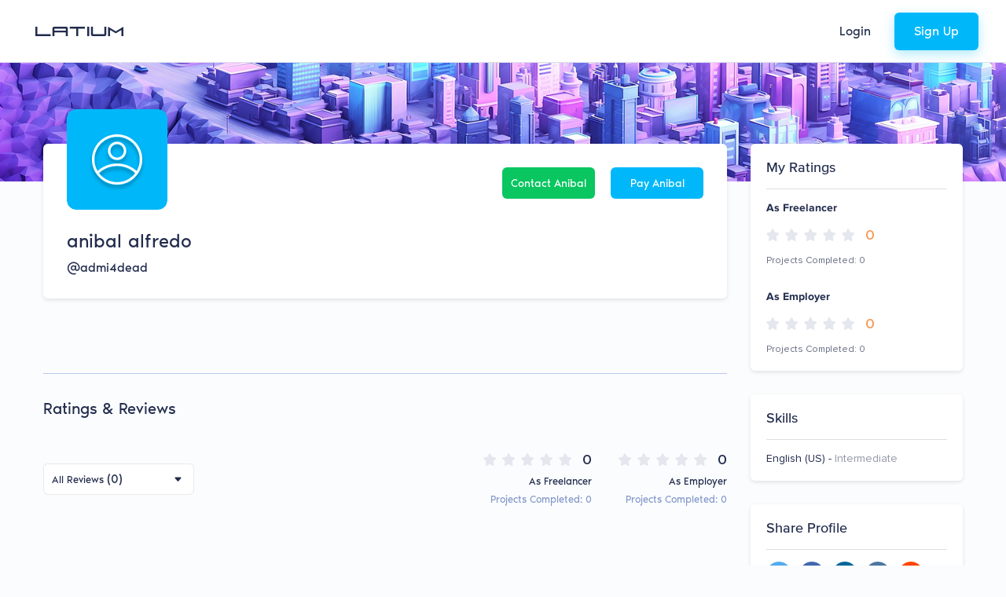

--- FILE ---
content_type: image/svg+xml
request_url: https://latium.org/assets/images/svg-images/profile/icon-upload-white.svg
body_size: -1736
content:
<svg xmlns="http://www.w3.org/2000/svg" width="52" height="35" viewBox="0 0 52 35">
    <path fill="#ffffff" fill-rule="nonzero" d="M42.033 13.125C40.517 5.687 34.017 0 26 0c-6.283 0-11.7 3.5-14.3 8.75C4.983 9.625 0 15.094 0 21.875 0 29.094 5.85 35 13 35h28.167C47.233 35 52 30.187 52 24.062c0-5.687-4.55-10.5-9.967-10.937zm-11.7 6.563v8.75h-8.666v-8.75h-6.5L26 8.75l10.833 10.938h-6.5z"/>
</svg>


--- FILE ---
content_type: application/javascript
request_url: https://latium.org/assets/scripts/vue-slicksort.min.js?t=1739453791304
body_size: 3859
content:
!function(t,e){"object"==typeof exports&&"undefined"!=typeof module?e(exports):"function"==typeof define&&define.amd?define(["exports"],e):e(t.VueSlicksort={})}(this,function(t){"use strict";var e={inject:["manager"],props:{index:{type:Number,required:!0},collection:{type:[String,Number],default:"default"},disabled:{type:Boolean,default:!1}},mounted:function(){var t=this.$props,e=t.collection,i=t.disabled,n=t.index;i||this.setDraggable(e,n)},watch:{index:function(t){this.$el&&this.$el.sortableInfo&&(this.$el.sortableInfo.index=t)},disabled:function(t){t?this.removeDraggable(this.collection):this.setDraggable(this.collection,this.index)},collection:function(t,e){this.removeDraggable(e),this.setDraggable(t,this.index)}},beforeDestroy:function(){var t=this.collection;this.disabled||this.removeDraggable(t)},methods:{setDraggable:function(t,e){var i=this.$el;i.sortableInfo={index:e,collection:t,manager:this.manager},this.ref={node:i},this.manager.add(t,this.ref)},removeDraggable:function(t){this.manager.remove(t,this.ref)}}},i=function(t,e){if(!(t instanceof e))throw new TypeError("Cannot call a class as a function")},n=function(){function t(t,e){for(var i=0;i<e.length;i++){var n=e[i];n.enumerable=n.enumerable||!1,n.configurable=!0,"value"in n&&(n.writable=!0),Object.defineProperty(t,n.key,n)}}return function(e,i,n){return i&&t(e.prototype,i),n&&t(e,n),e}}(),s=function(){return function(t,e){if(Array.isArray(t))return t;if(Symbol.iterator in Object(t))return function(t,e){var i=[],n=!0,s=!1,r=void 0;try{for(var o,a=t[Symbol.iterator]();!(n=(o=a.next()).done)&&(i.push(o.value),!e||i.length!==e);n=!0);}catch(t){s=!0,r=t}finally{try{!n&&a.return&&a.return()}finally{if(s)throw r}}return i}(t,e);throw new TypeError("Invalid attempt to destructure non-iterable instance")}}(),r=function(t){if(Array.isArray(t)){for(var e=0,i=Array(t.length);e<t.length;e++)i[e]=t[e];return i}return Array.from(t)},o=function(){function t(){i(this,t),this.refs={}}return n(t,[{key:"add",value:function(t,e){this.refs[t]||(this.refs[t]=[]),this.refs[t].push(e)}},{key:"remove",value:function(t,e){var i=this.getIndex(t,e);-1!==i&&this.refs[t].splice(i,1)}},{key:"isActive",value:function(){return this.active}},{key:"getActive",value:function(){var t=this;return this.refs[this.active.collection].find(function(e){return e.node.sortableInfo.index==t.active.index})}},{key:"getIndex",value:function(t,e){return this.refs[t].indexOf(e)}},{key:"getOrderedRefs",value:function(){var t=arguments.length>0&&void 0!==arguments[0]?arguments[0]:this.active.collection;return this.refs[t].sort(function(t,e){return t.node.sortableInfo.index-e.node.sortableInfo.index})}}]),t}();function a(t,e,i){var n=t.slice(0);if(i>=n.length)for(var s=i-n.length;1+s--;)n.push(void 0);return n.splice(i,0,n.splice(e,1)[0]),n}var l={start:["touchstart","mousedown"],move:["touchmove","mousemove"],end:["touchend","touchcancel","mouseup"]},h=function(){if("undefined"==typeof window||"undefined"==typeof document)return"";var t=window.getComputedStyle(document.documentElement,"")||["-moz-hidden-iframe"],e=(Array.prototype.slice.call(t).join("").match(/-(moz|webkit|ms)-/)||""===t.OLink&&["","o"])[1];switch(e){case"ms":return"ms";default:return e&&e.length?e[0].toUpperCase()+e.substr(1):""}}();function f(t,e){for(;t;){if(e(t))return t;t=t.parentNode}}function d(t,e,i){return i<t?t:i>e?e:i}function u(t){return"px"===t.substr(-2)?parseFloat(t):0}var c={data:function(){return{sorting:!1,sortingIndex:null,manager:new o,events:{start:this.handleStart,move:this.handleMove,end:this.handleEnd}}},props:{value:{type:Array,required:!0},axis:{type:String,default:"y"},distance:{type:Number,default:0},pressDelay:{type:Number,default:0},pressThreshold:{type:Number,default:5},useDragHandle:{type:Boolean,default:!1},useWindowAsScrollContainer:{type:Boolean,default:!1},hideSortableGhost:{type:Boolean,default:!0},lockToContainerEdges:{type:Boolean,default:!1},lockOffset:{type:[String,Number,Array],default:"50%"},transitionDuration:{type:Number,default:300},appendTo:{type:String,default:"body"},draggedSettlingDuration:{type:Number,default:null},lockAxis:String,helperClass:String,contentWindow:Object,shouldCancelStart:{type:Function,default:function(t){return-1!==["input","textarea","select","option","button"].indexOf(t.target.tagName.toLowerCase())}},getHelperDimensions:{type:Function,default:function(t){var e=t.node;return{width:e.offsetWidth,height:e.offsetHeight}}}},provide:function(){return{manager:this.manager}},mounted:function(){var t=this;this.container=this.$el,this.document=this.container.ownerDocument||document,this._window=this.contentWindow||window,this.scrollContainer=this.useWindowAsScrollContainer?this.document.body:this.container;var e=function(e){t.events.hasOwnProperty(e)&&l[e].forEach(function(i){return t.container.addEventListener(i,t.events[e],{passive:!0})})};for(var i in this.events)e(i)},beforeDestroy:function(){var t=this,e=function(e){t.events.hasOwnProperty(e)&&l[e].forEach(function(i){return t.container.removeEventListener(i,t.events[e])})};for(var i in this.events)e(i)},methods:{handleStart:function(t){var e=this,i=this.$props,n=i.distance,s=i.shouldCancelStart;if(2===t.button||s(t))return!1;this._touched=!0,this._pos=this.getOffset(t);var r=f(t.target,function(t){return null!=t.sortableInfo});if(r&&r.sortableInfo&&this.nodeIsChild(r)&&!this.sorting){var o=this.$props.useDragHandle,a=r.sortableInfo,l=a.index,h=a.collection;if(o&&!f(t.target,function(t){return null!=t.sortableHandle}))return;this.manager.active={index:l,collection:h},"a"===t.target.tagName.toLowerCase()&&t.preventDefault(),n||(0===this.$props.pressDelay?this.handlePress(t):this.pressTimer=setTimeout(function(){return e.handlePress(t)},this.$props.pressDelay))}},nodeIsChild:function(t){return t.sortableInfo.manager===this.manager},handleMove:function(t){var e=this.$props,i=e.distance,n=e.pressThreshold;if(!this.sorting&&this._touched){var s=this.getOffset(t);this._delta={x:this._pos.x-s.x,y:this._pos.y-s.y};var r=Math.abs(this._delta.x)+Math.abs(this._delta.y);i||n&&!(n&&r>=n)?i&&r>=i&&this.manager.isActive()&&this.handlePress(t):(clearTimeout(this.cancelTimer),this.cancelTimer=setTimeout(this.cancel,0))}},handleEnd:function(){var t=this.$props.distance;this._touched=!1,t||this.cancel()},cancel:function(){this.sorting||(clearTimeout(this.pressTimer),this.manager.active=null)},handlePress:function(t){var e=this;t.stopPropagation();var i,n,s=this.manager.getActive();if(s){var o=this.$props,a=o.axis,h=o.getHelperDimensions,f=o.helperClass,d=o.hideSortableGhost,c=o.useWindowAsScrollContainer,p=o.appendTo,g=s.node,x=s.collection,y=g.sortableInfo.index,v=(i=g,{top:u((n=window.getComputedStyle(i)).marginTop),right:u(n.marginRight),bottom:u(n.marginBottom),left:u(n.marginLeft)}),m=this.container.getBoundingClientRect(),w=h({index:y,node:g,collection:x});this.node=g,this.margin=v,this.width=w.width,this.height=w.height,this.marginOffset={x:this.margin.left+this.margin.right,y:Math.max(this.margin.top,this.margin.bottom)},this.boundingClientRect=g.getBoundingClientRect(),this.containerBoundingRect=m,this.index=y,this.newIndex=y,this._axis={x:a.indexOf("x")>=0,y:a.indexOf("y")>=0},this.offsetEdge=this.getEdgeOffset(g),this.initialOffset=this.getOffset(t),this.initialScroll={top:this.scrollContainer.scrollTop,left:this.scrollContainer.scrollLeft},this.initialWindowScroll={top:window.pageYOffset,left:window.pageXOffset};var b,O=g.querySelectorAll("input, textarea, select"),T=g.cloneNode(!0);if([].concat(r(T.querySelectorAll("input, textarea, select"))).forEach(function(t,e){"file"!==t.type&&O[e]&&(t.value=O[e].value)}),this.helper=this.document.querySelector(p).appendChild(T),this.helper.style.position="fixed",this.helper.style.top=this.boundingClientRect.top-v.top+"px",this.helper.style.left=this.boundingClientRect.left-v.left+"px",this.helper.style.width=this.width+"px",this.helper.style.height=this.height+"px",this.helper.style.boxSizing="border-box",this.helper.style.pointerEvents="none",d&&(this.sortableGhost=g,g.style.visibility="hidden",g.style.opacity=0),this.translate={},this.minTranslate={},this.maxTranslate={},this._axis.x&&(this.minTranslate.x=(c?0:m.left)-this.boundingClientRect.left-this.width/2,this.maxTranslate.x=(c?this._window.innerWidth:m.left+m.width)-this.boundingClientRect.left-this.width/2),this._axis.y&&(this.minTranslate.y=(c?0:m.top)-this.boundingClientRect.top-this.height/2,this.maxTranslate.y=(c?this._window.innerHeight:m.top+m.height)-this.boundingClientRect.top-this.height/2),f)(b=this.helper.classList).add.apply(b,r(f.split(" ")));this.listenerNode=t.touches?g:this._window,l.move.forEach(function(t){return e.listenerNode.addEventListener(t,e.handleSortMove,!1)}),l.end.forEach(function(t){return e.listenerNode.addEventListener(t,e.handleSortEnd,!1)}),this.sorting=!0,this.sortingIndex=y,this.$emit("sort-start",{event:t,node:g,index:y,collection:x})}},handleSortMove:function(t){t.preventDefault(),this.updatePosition(t),this.animateNodes(),this.autoscroll(),this.$emit("sort-move",{event:t})},handleSortEnd:function(t){var e=this,i=this.manager.active.collection;this.listenerNode&&(l.move.forEach(function(t){return e.listenerNode.removeEventListener(t,e.handleSortMove)}),l.end.forEach(function(t){return e.listenerNode.removeEventListener(t,e.handleSortEnd)}));var n=this.manager.refs[i],s=function(){e.helper.parentNode.removeChild(e.helper),e.hideSortableGhost&&e.sortableGhost&&(e.sortableGhost.style.visibility="",e.sortableGhost.style.opacity="");for(var s=0,r=n.length;s<r;s++){var o=n[s],l=o.node;o.edgeOffset=null,l.style[h+"Transform"]="",l.style[h+"TransitionDuration"]=""}clearInterval(e.autoscrollInterval),e.autoscrollInterval=null,e.manager.active=null,e.sorting=!1,e.sortingIndex=null,e.$emit("sort-end",{event:t,oldIndex:e.index,newIndex:e.newIndex,collection:i}),e.$emit("input",a(e.value,e.index,e.newIndex)),e._touched=!1};this.$props.transitionDuration||this.$props.draggedSettlingDuration?this.transitionHelperIntoPlace(n).then(function(){return s()}):s()},transitionHelperIntoPlace:function(t){var e=this;if(0===this.$props.draggedSettlingDuration||0===t.length)return Promise.resolve();var i=this.scrollContainer.scrollLeft-this.initialScroll.left,n=this.scrollContainer.scrollTop-this.initialScroll.top,s=t[this.index].node,r=t[this.newIndex].node,o=-i;this.translate&&this.translate.x>0?o+=r.offsetLeft+r.offsetWidth-(s.offsetLeft+s.offsetWidth):o+=r.offsetLeft-s.offsetLeft;var a=-n;this.translate&&this.translate.y>0?a+=r.offsetTop+r.offsetHeight-(s.offsetTop+s.offsetHeight):a+=r.offsetTop-s.offsetTop;var l=null!==this.$props.draggedSettlingDuration?this.$props.draggedSettlingDuration:this.$props.transitionDuration;return this.helper.style[h+"Transform"]="translate3d("+o+"px,"+a+"px, 0)",this.helper.style[h+"TransitionDuration"]=l+"ms",new Promise(function(t){var i=function(i){i&&"transform"!==i.propertyName||(clearTimeout(n),e.helper.style[h+"Transform"]="",e.helper.style[h+"TransitionDuration"]="",t())},n=setTimeout(i,l+10);e.helper.addEventListener("transitionend",i,!1)})},getEdgeOffset:function(t){var e=arguments.length>1&&void 0!==arguments[1]?arguments[1]:{top:0,left:0};if(t){var i={top:e.top+t.offsetTop,left:e.left+t.offsetLeft};return t.parentNode!==this.container?this.getEdgeOffset(t.parentNode,i):i}},getOffset:function(t){var e=t.touches?t.touches[0]:t;return{x:e.pageX,y:e.pageY}},getLockPixelOffsets:function(){var t=this.$props.lockOffset;if(Array.isArray(this.lockOffset)||(t=[t,t]),2!==t.length)throw new Error("lockOffset prop of SortableContainer should be a single value or an array of exactly two values. Given "+t);var e=s(t,2),i=e[0],n=e[1];return[this.getLockPixelOffset(i),this.getLockPixelOffset(n)]},getLockPixelOffset:function(t){var e=t,i=t,n="px";if("string"==typeof t){var s=/^[+-]?\d*(?:\.\d*)?(px|%)$/.exec(t);if(null===s)throw new Error('lockOffset value should be a number or a string of a number followed by "px" or "%". Given '+t);e=i=parseFloat(t),n=s[1]}if(!isFinite(e)||!isFinite(i))throw new Error("lockOffset value should be a finite. Given "+t);return"%"===n&&(e=e*this.width/100,i=i*this.height/100),{x:e,y:i}},updatePosition:function(t){var e=this.$props,i=e.lockAxis,n=e.lockToContainerEdges,r=this.getOffset(t),o={x:r.x-this.initialOffset.x,y:r.y-this.initialOffset.y};if(o.y-=window.pageYOffset-this.initialWindowScroll.top,o.x-=window.pageXOffset-this.initialWindowScroll.left,this.translate=o,n){var a=this.getLockPixelOffsets(),l=s(a,2),f=l[0],u=l[1],c=this.width/2-f.x,p=this.height/2-f.y,g=this.width/2-u.x,x=this.height/2-u.y;o.x=d(this.minTranslate.x+c,this.maxTranslate.x-g,o.x),o.y=d(this.minTranslate.y+p,this.maxTranslate.y-x,o.y)}"x"===i?o.y=0:"y"===i&&(o.x=0),this.helper.style[h+"Transform"]="translate3d("+o.x+"px,"+o.y+"px, 0)"},animateNodes:function(){var t=this.$props,e=t.transitionDuration,i=t.hideSortableGhost,n=this.manager.getOrderedRefs(),s=this.scrollContainer.scrollLeft-this.initialScroll.left,r=this.scrollContainer.scrollTop-this.initialScroll.top,o=this.offsetEdge.left+this.translate.x+s,a=this.offsetEdge.top+this.translate.y+r,l=window.pageYOffset-this.initialWindowScroll.top,f=window.pageXOffset-this.initialWindowScroll.left;this.newIndex=null;for(var d=0,u=n.length;d<u;d++){var c=n[d].node,p=c.sortableInfo.index,g=c.offsetWidth,x=c.offsetHeight,y=this.width>g?g/2:this.width/2,v=this.height>x?x/2:this.height/2,m={x:0,y:0},w=n[d].edgeOffset;w||(n[d].edgeOffset=w=this.getEdgeOffset(c));var b=d<n.length-1&&n[d+1],O=d>0&&n[d-1];b&&!b.edgeOffset&&(b.edgeOffset=this.getEdgeOffset(b.node)),p!==this.index?(e&&(c.style[h+"TransitionDuration"]=e+"ms"),this._axis.x?this._axis.y?p<this.index&&(o+f-y<=w.left&&a+l<=w.top+v||a+l+v<=w.top)?(m.x=this.width+this.marginOffset.x,w.left+m.x>this.containerBoundingRect.width-y&&(m.x=b.edgeOffset.left-w.left,m.y=b.edgeOffset.top-w.top),null===this.newIndex&&(this.newIndex=p)):p>this.index&&(o+f+y>=w.left&&a+l+v>=w.top||a+l+v>=w.top+x)&&(m.x=-(this.width+this.marginOffset.x),w.left+m.x<this.containerBoundingRect.left+y&&(m.x=O.edgeOffset.left-w.left,m.y=O.edgeOffset.top-w.top),this.newIndex=p):p>this.index&&o+f+y>=w.left?(m.x=-(this.width+this.marginOffset.x),this.newIndex=p):p<this.index&&o+f<=w.left+y&&(m.x=this.width+this.marginOffset.x,null==this.newIndex&&(this.newIndex=p)):this._axis.y&&(p>this.index&&a+l+v>=w.top?(m.y=-(this.height+this.marginOffset.y),this.newIndex=p):p<this.index&&a+l<=w.top+v&&(m.y=this.height+this.marginOffset.y,null==this.newIndex&&(this.newIndex=p))),c.style[h+"Transform"]="translate3d("+m.x+"px,"+m.y+"px,0)"):i&&(this.sortableGhost=c,c.style.visibility="hidden",c.style.opacity=0)}null==this.newIndex&&(this.newIndex=this.index)},autoscroll:function(){var t=this,e=this.translate,i={x:0,y:0},n={x:1,y:1},s=10,r=10;e.y>=this.maxTranslate.y-this.height/2?(i.y=1,n.y=r*Math.abs((this.maxTranslate.y-this.height/2-e.y)/this.height)):e.x>=this.maxTranslate.x-this.width/2?(i.x=1,n.x=s*Math.abs((this.maxTranslate.x-this.width/2-e.x)/this.width)):e.y<=this.minTranslate.y+this.height/2?(i.y=-1,n.y=r*Math.abs((e.y-this.height/2-this.minTranslate.y)/this.height)):e.x<=this.minTranslate.x+this.width/2&&(i.x=-1,n.x=s*Math.abs((e.x-this.width/2-this.minTranslate.x)/this.width)),this.autoscrollInterval&&(clearInterval(this.autoscrollInterval),this.autoscrollInterval=null,this.isAutoScrolling=!1),0===i.x&&0===i.y||(this.autoscrollInterval=setInterval(function(){t.isAutoScrolling=!0;var e=1*n.x*i.x,s=1*n.y*i.y;t.scrollContainer.scrollTop+=s,t.scrollContainer.scrollLeft+=e,t.translate.x+=e,t.translate.y+=s,t.animateNodes()},5))}}};function p(t,e){return{name:t,mixins:[e],props:{tag:{type:String,default:"div"}},render:function(t){return t(this.tag,this.$slots.default)}}}var g=p("slick-list",c),x=p("slick-item",e);t.ElementMixin=e,t.ContainerMixin=c,t.HandleDirective={bind:function(t){t.sortableHandle=!0}},t.SlickList=g,t.SlickItem=x,t.arrayMove=a,Object.defineProperty(t,"__esModule",{value:!0})});
//# sourceMappingURL=vue-slicksort.min.js.map


--- FILE ---
content_type: application/javascript
request_url: https://latium.org/assets/scripts/vue-mq.min.js?t=1739453791304
body_size: -772
content:
!function(n,t){"object"==typeof exports&&"undefined"!=typeof module?module.exports=t():"function"==typeof define&&define.amd?define(t):n.vueMq=t()}(this,function(){"use strict";var n=function(n){return n.replace(/[A-Z]/g,function(n){return"-"+n.toLowerCase()}).toLowerCase()},t=function(t){var e="",r=Object.keys(t);return r.forEach(function(i,o){var u=t[i];(function(n){return/[height|width]$/.test(n)})(i=n(i))&&"number"==typeof u&&(u+="px"),e+=!0===u?i:!1===u?"not "+i:"("+i+": "+u+")",o<r.length-1&&(e+=" and ")}),e},e=function(n){var e="";return"string"==typeof n?n:n instanceof Array?(n.forEach(function(r,i){e+=t(r),i<n.length-1&&(e+=", ")}),e):t(n)};function r(n){var t=Object.keys(n),r=t.map(function(t){return n[t]}),i=[0].concat(function(n){if(Array.isArray(n)){for(var t=0,e=new Array(n.length);t<n.length;t++)e[t]=n[t];return e}return Array.from(n)}(r.slice(0,-1)));return i.reduce(function(n,r,o){var u=Object.assign({minWidth:r},o<t.length-1?{maxWidth:i[o+1]-1}:{}),c=e(u);return Object.assign(n,function(n,t,e){return t in n?Object.defineProperty(n,t,{value:e,enumerable:!0,configurable:!0,writable:!0}):n[t]=e,n}({},t[o],c))},{})}function i(n){return"[object Array]"===Object.prototype.toString.call(n)}var o={props:{mq:{required:!0,type:[String,Array]}},computed:{plusModifier:function(){return!i(this.mq)&&"+"===this.mq.slice(-1)},activeBreakpoints:function(){var n=Object.keys(this.$mqAvailableBreakpoints),t=this.plusModifier?this.mq.slice(0,-1):i(this.mq)?this.mq:[this.mq];return this.plusModifier?function(n,t){var e=n.findIndex(function(n){return n===t});return n.slice(e)}(n,t):t}},render:function(n,t){return this.activeBreakpoints.includes(this.$mq)?n("div",this.$slots.default):n()}},u={sm:450,md:1250,lg:1/0};return{install:function(n){var t=arguments.length>1&&void 0!==arguments[1]?arguments[1]:{},e=t.breakpoints,i=void 0===e?u:e,c=t.defaultBreakpoint,a=void 0===c?"sm":c,f=!1,s=new n({data:function(){return{currentBreakpoint:a}}});n.filter("mq",function(n,t){return function(n,t,e){return function e(r){if(void 0!==t[r])return t[r];var i=n.findIndex(function(n){return n===r}),o=-1!==i||0!==i?n[i-1]:null;return o?void 0!==t[o]?t[o]:e(o):t[i]}(e)}(Object.keys(i),t,n)}),n.mixin({computed:{$mq:function(){return s.currentBreakpoint}},created:function(){this.$isServer&&(s.currentBreakpoint=a)},mounted:function(){if(!f){var n=r(i),t=function(t){!function(n,t){var e=window.matchMedia(n),r=function(n){n.matches&&t()};e.addListener(r),r(e)}(n[t],function(){s.currentBreakpoint=t})};for(var e in n)t(e);f=!0}}}),n.prototype.$mqAvailableBreakpoints=i,n.component("MqLayout",o)}}});
//# sourceMappingURL=vue-mq.min.js.map


--- FILE ---
content_type: image/svg+xml
request_url: https://latium.org/assets/images/svg-images/social/icon-vk-new.svg
body_size: -1415
content:
<svg xmlns="http://www.w3.org/2000/svg" width="32" height="32" viewBox="0 0 32 32">
    <g fill="none" fill-rule="evenodd">
        <circle cx="15.886" cy="15.886" r="15.886" fill="#4D76A1" fill-rule="nonzero"/>
        <path fill="#FFF" d="M15.286 22.854h1.247s.377-.042.569-.249c.177-.19.171-.548.171-.548s-.024-1.673.752-1.92c.766-.242 1.749 1.618 2.79 2.333.788.541 1.387.422 1.387.422l2.786-.038s1.457-.09.766-1.236c-.057-.094-.402-.847-2.071-2.396-1.747-1.622-1.513-1.36.591-4.164 1.282-1.708 1.794-2.75 1.634-3.197-.153-.425-1.095-.313-1.095-.313l-3.137.02s-.232-.032-.405.07c-.168.102-.277.338-.277.338s-.496 1.321-1.158 2.445c-1.397 2.372-1.955 2.497-2.184 2.35-.53-.343-.398-1.379-.398-2.115 0-2.298.349-3.256-.679-3.504-.34-.083-.592-.137-1.464-.146-1.119-.012-2.066.003-2.602.266-.357.175-.632.564-.465.587.207.027.677.126.926.465.321.437.31 1.42.31 1.42s.185 2.705-.431 3.041c-.423.23-1.003-.24-2.248-2.392-.638-1.102-1.12-2.32-1.12-2.32s-.093-.228-.258-.35c-.202-.147-.482-.194-.482-.194l-2.981.02s-.447.012-.612.207c-.146.173-.011.53-.011.53s2.333 5.46 4.975 8.211c2.423 2.522 5.174 2.357 5.174 2.357z"/>
    </g>
</svg>
